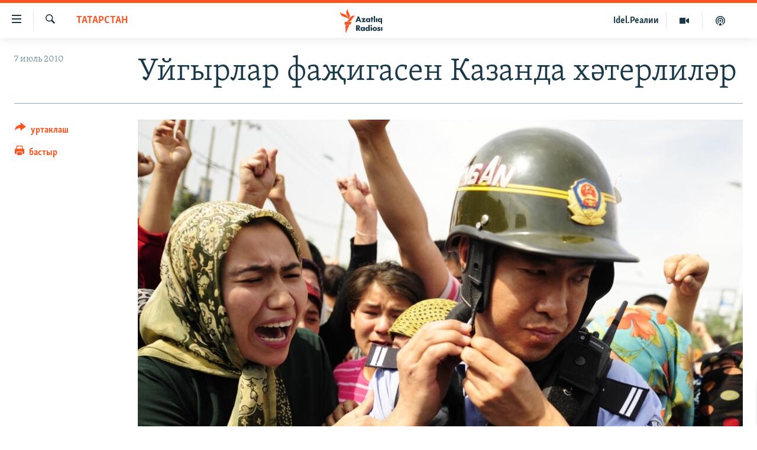

--- FILE ---
content_type: text/html; charset=utf-8
request_url: https://www.azatliq.org/a/2093608.html
body_size: 12768
content:

<!DOCTYPE html>
<html lang="tt" dir="ltr" class="no-js">
<head>
<link href="/Content/responsive/RFE/tt-BA/RFE-tt-BA.css?&amp;av=0.0.0.0&amp;cb=370" rel="stylesheet"/>
<script src="https://tags.azatliq.org/rferl-pangea/prod/utag.sync.js"></script> <script type='text/javascript' src='https://www.youtube.com/iframe_api' async></script>
<link rel="manifest" href="/manifest.json">
<script type="text/javascript">
//a general 'js' detection, must be on top level in <head>, due to CSS performance
document.documentElement.className = "js";
var cacheBuster = "370";
var appBaseUrl = "/";
var imgEnhancerBreakpoints = [0, 144, 256, 408, 650, 1023, 1597];
var isLoggingEnabled = false;
var isPreviewPage = false;
var isLivePreviewPage = false;
if (!isPreviewPage) {
window.RFE = window.RFE || {};
window.RFE.cacheEnabledByParam = window.location.href.indexOf('nocache=1') === -1;
const url = new URL(window.location.href);
const params = new URLSearchParams(url.search);
// Remove the 'nocache' parameter
params.delete('nocache');
// Update the URL without the 'nocache' parameter
url.search = params.toString();
window.history.replaceState(null, '', url.toString());
} else {
window.addEventListener('load', function() {
const links = window.document.links;
for (let i = 0; i < links.length; i++) {
links[i].href = '#';
links[i].target = '_self';
}
})
}
var pwaEnabled = true;
var swCacheDisabled;
</script>
<meta charset="utf-8" />
<title>Уйгырлар фаҗигасен Казанда хәтерлиләр</title>
<meta name="description" content="Өремчедә уйгырлар һәм хан кытайлар арасында булган бәрелешләрнең бер еллыгы уңаеннан Кырымдагы Кытай илчелеге каршында кырым яшьләр үзәге уйгырларны яклап пикет уздырды. " />
<meta name="keywords" content="татарстан" />
<meta name="viewport" content="width=device-width, initial-scale=1.0" />
<meta http-equiv="X-UA-Compatible" content="IE=edge" />
<meta name="robots" content="max-image-preview:large"><meta property="fb:pages" content="139505469404757" />
<meta name="yandex-verification" content="8b6e6cd55829f8fe" />
<meta name="yandex-verification" content="464393d111286980" />
<link href="https://www.azatliq.org/a/2093608.html" rel="canonical" />
<meta name="apple-mobile-web-app-title" content="Азатлык радиосы" />
<meta name="apple-mobile-web-app-status-bar-style" content="black" />
<meta name="apple-itunes-app" content="app-id=475986784, app-argument=//2093608.ltr" />
<meta content="Уйгырлар фаҗигасен Казанда хәтерлиләр" property="og:title" />
<meta content="Өремчедә уйгырлар һәм хан кытайлар арасында булган бәрелешләрнең бер еллыгы уңаеннан Кырымдагы Кытай илчелеге каршында кырым яшьләр үзәге уйгырларны яклап пикет уздырды. " property="og:description" />
<meta content="article" property="og:type" />
<meta content="https://www.azatliq.org/a/2093608.html" property="og:url" />
<meta content="Азатлык Радиосы" property="og:site_name" />
<meta content="https://www.facebook.com/azatliq" property="article:publisher" />
<meta content="https://gdb.rferl.org/b313ab50-7569-442c-9d01-9f566e89da91_w1200_h630.jpg" property="og:image" />
<meta content="1200" property="og:image:width" />
<meta content="630" property="og:image:height" />
<meta content="568280086670706" property="fb:app_id" />
<meta content="summary_large_image" name="twitter:card" />
<meta content="@Azatliq" name="twitter:site" />
<meta content="https://gdb.rferl.org/b313ab50-7569-442c-9d01-9f566e89da91_w1200_h630.jpg" name="twitter:image" />
<meta content="Уйгырлар фаҗигасен Казанда хәтерлиләр" name="twitter:title" />
<meta content="Өремчедә уйгырлар һәм хан кытайлар арасында булган бәрелешләрнең бер еллыгы уңаеннан Кырымдагы Кытай илчелеге каршында кырым яшьләр үзәге уйгырларны яклап пикет уздырды. " name="twitter:description" />
<link rel="amphtml" href="https://www.azatliq.org/amp/2093608.html" />
<script type="application/ld+json">{"articleSection":"татарстан","isAccessibleForFree":true,"headline":"Уйгырлар фаҗигасен Казанда хәтерлиләр","inLanguage":"tt-BA","keywords":"татарстан","author":{"@type":"Person","name":"RFE/RL"},"datePublished":"2010-07-07 18:56:09Z","dateModified":"2010-07-08 10:58:24Z","publisher":{"logo":{"width":512,"height":220,"@type":"ImageObject","url":"https://www.azatliq.org/Content/responsive/RFE/tt-BA/img/logo.png"},"@type":"NewsMediaOrganization","url":"https://www.azatliq.org","sameAs":["https://www.facebook.com/azatliq","https://www.youtube.com/user/azatliqradiosi","https://www.instagram.com/azatliq/","https://telegram.me/joinchat/CxW5dz9ILszGJNLz9gk_RQ"],"name":"Азатлык Радиосы","alternateName":"Азатлык Радиосы"},"@context":"https://schema.org","@type":"NewsArticle","mainEntityOfPage":"https://www.azatliq.org/a/2093608.html","url":"https://www.azatliq.org/a/2093608.html","description":"Өремчедә уйгырлар һәм хан кытайлар арасында булган бәрелешләрнең бер еллыгы уңаеннан Кырымдагы Кытай илчелеге каршында кырым яшьләр үзәге уйгырларны яклап пикет уздырды. ","image":{"width":1080,"height":608,"@type":"ImageObject","url":"https://gdb.rferl.org/b313ab50-7569-442c-9d01-9f566e89da91_w1080_h608.jpg"},"name":"Уйгырлар фаҗигасен Казанда хәтерлиләр"}</script>
<script src="/Scripts/responsive/infographics.b?v=dVbZ-Cza7s4UoO3BqYSZdbxQZVF4BOLP5EfYDs4kqEo1&amp;av=0.0.0.0&amp;cb=370"></script>
<script src="/Scripts/responsive/loader.b?v=Q26XNwrL6vJYKjqFQRDnx01Lk2pi1mRsuLEaVKMsvpA1&amp;av=0.0.0.0&amp;cb=370"></script>
<link rel="icon" type="image/svg+xml" href="/Content/responsive/RFE/img/webApp/favicon.svg" />
<link rel="alternate icon" href="/Content/responsive/RFE/img/webApp/favicon.ico" />
<link rel="mask-icon" color="#ea6903" href="/Content/responsive/RFE/img/webApp/favicon_safari.svg" />
<link rel="apple-touch-icon" sizes="152x152" href="/Content/responsive/RFE/img/webApp/ico-152x152.png" />
<link rel="apple-touch-icon" sizes="144x144" href="/Content/responsive/RFE/img/webApp/ico-144x144.png" />
<link rel="apple-touch-icon" sizes="114x114" href="/Content/responsive/RFE/img/webApp/ico-114x114.png" />
<link rel="apple-touch-icon" sizes="72x72" href="/Content/responsive/RFE/img/webApp/ico-72x72.png" />
<link rel="apple-touch-icon-precomposed" href="/Content/responsive/RFE/img/webApp/ico-57x57.png" />
<link rel="icon" sizes="192x192" href="/Content/responsive/RFE/img/webApp/ico-192x192.png" />
<link rel="icon" sizes="128x128" href="/Content/responsive/RFE/img/webApp/ico-128x128.png" />
<meta name="msapplication-TileColor" content="#ffffff" />
<meta name="msapplication-TileImage" content="/Content/responsive/RFE/img/webApp/ico-144x144.png" />
<link rel="preload" href="/Content/responsive/fonts/Skolar-Lt_LatnCyrl_v2.4.woff" type="font/woff" as="font" crossorigin="anonymous" />
<link rel="alternate" type="application/rss+xml" title="RFE/RL - Top Stories [RSS]" href="/api/" />
<link rel="sitemap" type="application/rss+xml" href="/sitemap.xml" />
</head>
<body class=" nav-no-loaded cc_theme pg-article print-lay-article js-category-to-nav nojs-images ">
<script type="text/javascript" >
var analyticsData = {url:"https://www.azatliq.org/a/2093608.html",property_id:"424",article_uid:"2093608",page_title:"Уйгырлар фаҗигасен Казанда хәтерлиләр",page_type:"article",content_type:"article",subcontent_type:"article",last_modified:"2010-07-08 10:58:24Z",pub_datetime:"2010-07-07 18:56:09Z",pub_year:"2010",pub_month:"07",pub_day:"07",pub_hour:"18",pub_weekday:"Wednesday",section:"татарстан",english_section:"tatarstan",byline:"",categories:"tatarstan",domain:"www.azatliq.org",language:"Tatar-Bashkir",language_service:"RFERL Tatar-Bashkir",platform:"web",copied:"no",copied_article:"",copied_title:"",runs_js:"Yes",cms_release:"8.44.0.0.370",enviro_type:"prod",slug:"",entity:"RFE",short_language_service:"TB",platform_short:"W",page_name:"Уйгырлар фаҗигасен Казанда хәтерлиләр"};
</script>
<noscript><iframe src="https://www.googletagmanager.com/ns.html?id=GTM-WXZBPZ" height="0" width="0" style="display:none;visibility:hidden"></iframe></noscript><script type="text/javascript" data-cookiecategory="analytics">
var gtmEventObject = Object.assign({}, analyticsData, {event: 'page_meta_ready'});window.dataLayer = window.dataLayer || [];window.dataLayer.push(gtmEventObject);
if (top.location === self.location) { //if not inside of an IFrame
var renderGtm = "true";
if (renderGtm === "true") {
(function(w,d,s,l,i){w[l]=w[l]||[];w[l].push({'gtm.start':new Date().getTime(),event:'gtm.js'});var f=d.getElementsByTagName(s)[0],j=d.createElement(s),dl=l!='dataLayer'?'&l='+l:'';j.async=true;j.src='//www.googletagmanager.com/gtm.js?id='+i+dl;f.parentNode.insertBefore(j,f);})(window,document,'script','dataLayer','GTM-WXZBPZ');
}
}
</script>
<!--Analytics tag js version start-->
<script type="text/javascript" data-cookiecategory="analytics">
var utag_data = Object.assign({}, analyticsData, {});
if(typeof(TealiumTagFrom)==='function' && typeof(TealiumTagSearchKeyword)==='function') {
var utag_from=TealiumTagFrom();var utag_searchKeyword=TealiumTagSearchKeyword();
if(utag_searchKeyword!=null && utag_searchKeyword!=='' && utag_data["search_keyword"]==null) utag_data["search_keyword"]=utag_searchKeyword;if(utag_from!=null && utag_from!=='') utag_data["from"]=TealiumTagFrom();}
if(window.top!== window.self&&utag_data.page_type==="snippet"){utag_data.page_type = 'iframe';}
try{if(window.top!==window.self&&window.self.location.hostname===window.top.location.hostname){utag_data.platform = 'self-embed';utag_data.platform_short = 'se';}}catch(e){if(window.top!==window.self&&window.self.location.search.includes("platformType=self-embed")){utag_data.platform = 'cross-promo';utag_data.platform_short = 'cp';}}
(function(a,b,c,d){ a="https://tags.azatliq.org/rferl-pangea/prod/utag.js"; b=document;c="script";d=b.createElement(c);d.src=a;d.type="text/java"+c;d.async=true; a=b.getElementsByTagName(c)[0];a.parentNode.insertBefore(d,a); })();
</script>
<!--Analytics tag js version end-->
<!-- Analytics tag management NoScript -->
<noscript>
<img style="position: absolute; border: none;" src="https://ssc.azatliq.org/b/ss/bbgprod,bbgentityrferl/1/G.4--NS/1099500175?pageName=rfe%3atb%3aw%3aarticle%3a%d0%a3%d0%b9%d0%b3%d1%8b%d1%80%d0%bb%d0%b0%d1%80%20%d1%84%d0%b0%d2%97%d0%b8%d0%b3%d0%b0%d1%81%d0%b5%d0%bd%20%d0%9a%d0%b0%d0%b7%d0%b0%d0%bd%d0%b4%d0%b0%20%d1%85%d3%99%d1%82%d0%b5%d1%80%d0%bb%d0%b8%d0%bb%d3%99%d1%80&amp;c6=%d0%a3%d0%b9%d0%b3%d1%8b%d1%80%d0%bb%d0%b0%d1%80%20%d1%84%d0%b0%d2%97%d0%b8%d0%b3%d0%b0%d1%81%d0%b5%d0%bd%20%d0%9a%d0%b0%d0%b7%d0%b0%d0%bd%d0%b4%d0%b0%20%d1%85%d3%99%d1%82%d0%b5%d1%80%d0%bb%d0%b8%d0%bb%d3%99%d1%80&amp;v36=8.44.0.0.370&amp;v6=D=c6&amp;g=https%3a%2f%2fwww.azatliq.org%2fa%2f2093608.html&amp;c1=D=g&amp;v1=D=g&amp;events=event1,event52&amp;c16=rferl%20tatar-bashkir&amp;v16=D=c16&amp;c5=tatarstan&amp;v5=D=c5&amp;ch=%d1%82%d0%b0%d1%82%d0%b0%d1%80%d1%81%d1%82%d0%b0%d0%bd&amp;c15=tatar-bashkir&amp;v15=D=c15&amp;c4=article&amp;v4=D=c4&amp;c14=2093608&amp;v14=D=c14&amp;v20=no&amp;c17=web&amp;v17=D=c17&amp;mcorgid=518abc7455e462b97f000101%40adobeorg&amp;server=www.azatliq.org&amp;pageType=D=c4&amp;ns=bbg&amp;v29=D=server&amp;v25=rfe&amp;v30=424&amp;v105=D=User-Agent " alt="analytics" width="1" height="1" /></noscript>
<!-- End of Analytics tag management NoScript -->
<!--*** Accessibility links - For ScreenReaders only ***-->
<section>
<div class="sr-only">
<h2>Accessibility links</h2>
<ul>
<li><a href="#content" data-disable-smooth-scroll="1">төп эчтәлек</a></li>
<li><a href="#navigation" data-disable-smooth-scroll="1">төп меню</a></li>
<li><a href="#txtHeaderSearch" data-disable-smooth-scroll="1">эзләү</a></li>
</ul>
</div>
</section>
<div dir="ltr">
<div id="page">
<aside>
<div class="c-lightbox overlay-modal">
<div class="c-lightbox__intro">
<h2 class="c-lightbox__intro-title"></h2>
<button class="btn btn--rounded c-lightbox__btn c-lightbox__intro-next" title="алга">
<span class="ico ico--rounded ico-chevron-forward"></span>
<span class="sr-only">алга</span>
</button>
</div>
<div class="c-lightbox__nav">
<button class="btn btn--rounded c-lightbox__btn c-lightbox__btn--close" title="тәрәзне яп">
<span class="ico ico--rounded ico-close"></span>
<span class="sr-only">тәрәзне яп</span>
</button>
<button class="btn btn--rounded c-lightbox__btn c-lightbox__btn--prev" title="артка">
<span class="ico ico--rounded ico-chevron-backward"></span>
<span class="sr-only">артка</span>
</button>
<button class="btn btn--rounded c-lightbox__btn c-lightbox__btn--next" title="алга">
<span class="ico ico--rounded ico-chevron-forward"></span>
<span class="sr-only">алга</span>
</button>
</div>
<div class="c-lightbox__content-wrap">
<figure class="c-lightbox__content">
<span class="c-spinner c-spinner--lightbox">
<img src="/Content/responsive/img/player-spinner.png"
alt="please wait"
title="please wait" />
</span>
<div class="c-lightbox__img">
<div class="thumb">
<img src="" alt="" />
</div>
</div>
<figcaption>
<div class="c-lightbox__info c-lightbox__info--foot">
<span class="c-lightbox__counter"></span>
<span class="caption c-lightbox__caption"></span>
</div>
</figcaption>
</figure>
</div>
<div class="hidden">
<div class="content-advisory__box content-advisory__box--lightbox">
<span class="content-advisory__box-text">Бу сурәттә кайбер кулланучылар тетрәндергеч йә рәнҗетерлек дип санарлык эчтәлек бар</span>
<button class="btn btn--transparent content-advisory__box-btn m-t-md" value="text" type="button">
<span class="btn__text">
Карар өчен басыгыз
</span>
</button>
</div>
</div>
</div>
<div class="print-dialogue">
<div class="container">
<h3 class="print-dialogue__title section-head">Нәрсәләрне бастырырга:</h3>
<div class="print-dialogue__opts">
<ul class="print-dialogue__opt-group">
<li class="form__group form__group--checkbox">
<input class="form__check " id="checkboxImages" name="checkboxImages" type="checkbox" checked="checked" />
<label for="checkboxImages" class="form__label m-t-md">Сурәтләр</label>
</li>
<li class="form__group form__group--checkbox">
<input class="form__check " id="checkboxMultimedia" name="checkboxMultimedia" type="checkbox" checked="checked" />
<label for="checkboxMultimedia" class="form__label m-t-md">Мультимедиа</label>
</li>
</ul>
<ul class="print-dialogue__opt-group">
<li class="form__group form__group--checkbox">
<input class="form__check " id="checkboxEmbedded" name="checkboxEmbedded" type="checkbox" checked="checked" />
<label for="checkboxEmbedded" class="form__label m-t-md">Кыстырмалар</label>
</li>
<li class="hidden">
<input class="form__check " id="checkboxComments" name="checkboxComments" type="checkbox" />
<label for="checkboxComments" class="form__label m-t-md">Фикерләр</label>
</li>
</ul>
</div>
<div class="print-dialogue__buttons">
<button class="btn btn--secondary close-button" type="button" title="баш тарт">
<span class="btn__text ">баш тарт</span>
</button>
<button class="btn btn-cust-print m-l-sm" type="button" title="бастыр">
<span class="btn__text ">бастыр</span>
</button>
</div>
</div>
</div>
<div class="ctc-message pos-fix">
<div class="ctc-message__inner">сылтама хәтергә алынды</div>
</div>
</aside>
<div class="hdr-20 hdr-20--big">
<div class="hdr-20__inner">
<div class="hdr-20__max pos-rel">
<div class="hdr-20__side hdr-20__side--primary d-flex">
<label data-for="main-menu-ctrl" data-switcher-trigger="true" data-switch-target="main-menu-ctrl" class="burger hdr-trigger pos-rel trans-trigger" data-trans-evt="click" data-trans-id="menu">
<span class="ico ico-close hdr-trigger__ico hdr-trigger__ico--close burger__ico burger__ico--close"></span>
<span class="ico ico-menu hdr-trigger__ico hdr-trigger__ico--open burger__ico burger__ico--open"></span>
</label>
<div class="menu-pnl pos-fix trans-target" data-switch-target="main-menu-ctrl" data-trans-id="menu">
<div class="menu-pnl__inner">
<nav class="main-nav menu-pnl__item menu-pnl__item--first">
<ul class="main-nav__list accordeon" data-analytics-tales="false" data-promo-name="link" data-location-name="nav,secnav">
<li class="main-nav__item">
<a class="main-nav__item-name main-nav__item-name--link" href="/z/570" title="яңалыклар" data-item-name="news" >яңалыклар</a>
</li>
<li class="main-nav__item">
<a class="main-nav__item-name main-nav__item-name--link" href="/z/572" title="башкортстан" data-item-name="bashkortostan" >башкортстан</a>
</li>
<li class="main-nav__item">
<a class="main-nav__item-name main-nav__item-name--link" href="/z/571" title="татарстан" data-item-name="tatarstan" >татарстан</a>
</li>
<li class="main-nav__item">
<a class="main-nav__item-name main-nav__item-name--link" href="/z/805" title="кырым" data-item-name="crimea" >кырым</a>
</li>
<li class="main-nav__item">
<a class="main-nav__item-name main-nav__item-name--link" href="/z/573" title="татар-башкорт дөньясы" data-item-name="region" >татар-башкорт дөньясы</a>
</li>
<li class="main-nav__item">
<a class="main-nav__item-name main-nav__item-name--link" href="/z/22623" title="сугыш" data-item-name="war_in_ukraine" >сугыш</a>
</li>
<li class="main-nav__item">
<a class="main-nav__item-name main-nav__item-name--link" href="/p/8512.html" title="Безне томаладылар" data-item-name="blocked" >Безне томаладылар</a>
</li>
<li class="main-nav__item accordeon__item" data-switch-target="menu-item-644">
<label class="main-nav__item-name main-nav__item-name--label accordeon__control-label" data-switcher-trigger="true" data-for="menu-item-644">
шәлкемнәр
<span class="ico ico-chevron-down main-nav__chev"></span>
</label>
<div class="main-nav__sub-list">
<a class="main-nav__item-name main-nav__item-name--link main-nav__item-name--sub" href="/z/583" title="әңгәмә" data-item-name="interview" >әңгәмә</a>
<a class="main-nav__item-name main-nav__item-name--link main-nav__item-name--sub" href="/z/2191" title="комментар" data-item-name="comment" >комментар</a>
<a class="main-nav__item-name main-nav__item-name--link main-nav__item-name--sub" href="/z/888" title="дини тормыш" data-item-name="program_religion" >дини тормыш</a>
<a class="main-nav__item-name main-nav__item-name--link main-nav__item-name--sub" href="/z/703" title="пәрәвез" data-item-name="program_internet" >пәрәвез</a>
<a class="main-nav__item-name main-nav__item-name--link main-nav__item-name--sub" href="/z/581" title="фән-фәсмәтән" data-item-name="program_science" >фән-фәсмәтән</a>
<a class="main-nav__item-name main-nav__item-name--link main-nav__item-name--sub" href="/z/17503" title="киноханә" data-item-name="cinema" >киноханә</a>
</div>
</li>
<li class="main-nav__item">
<a class="main-nav__item-name main-nav__item-name--link" href="/z/23529" title="Дөнья хәлләре" data-item-name="rferl-world" >Дөнья хәлләре</a>
</li>
<li class="main-nav__item">
<a class="main-nav__item-name main-nav__item-name--link" href="/z/22501" title="татарча подкаст" data-item-name="tatar_podcast2" >татарча подкаст</a>
</li>
</ul>
</nav>
<div class="menu-pnl__item">
<a href="https://www.azatliq.org/eyde" class="menu-pnl__item-link" alt="ӘЙДӘ ONLINE">ӘЙДӘ ONLINE</a>
<a href="https://www.idelreal.org" class="menu-pnl__item-link" alt="IDEL.РЕАЛИИ">IDEL.РЕАЛИИ</a>
</div>
<div class="menu-pnl__item menu-pnl__item--social">
<h5 class="menu-pnl__sub-head">Безгә кушылыгыз!</h5>
<a href="https://www.facebook.com/azatliq" title="Без Facebook-та" data-analytics-text="follow_on_facebook" class="btn btn--rounded btn--social-inverted menu-pnl__btn js-social-btn btn-facebook" target="_blank" rel="noopener">
<span class="ico ico-facebook-alt ico--rounded"></span>
</a>
<a href="https://www.youtube.com/user/azatliqradiosi" title="Безнең Youtube каналы" data-analytics-text="follow_on_youtube" class="btn btn--rounded btn--social-inverted menu-pnl__btn js-social-btn btn-youtube" target="_blank" rel="noopener">
<span class="ico ico-youtube ico--rounded"></span>
</a>
<a href="https://www.instagram.com/azatliq/" title="Без Instagram-да" data-analytics-text="follow_on_instagram" class="btn btn--rounded btn--social-inverted menu-pnl__btn js-social-btn btn-instagram" target="_blank" rel="noopener">
<span class="ico ico-instagram ico--rounded"></span>
</a>
<a href="https://telegram.me/joinchat/CxW5dz9ILszGJNLz9gk_RQ" title="Без Telegram-да" data-analytics-text="follow_on_telegram" class="btn btn--rounded btn--social-inverted menu-pnl__btn js-social-btn btn-telegram" target="_blank" rel="noopener">
<span class="ico ico-telegram ico--rounded"></span>
</a>
</div>
<div class="menu-pnl__item">
<a href="/navigation/allsites" class="menu-pnl__item-link">
<span class="ico ico-languages "></span>
БАШКА ТЕЛЛӘРДӘ
</a>
</div>
</div>
</div>
<label data-for="top-search-ctrl" data-switcher-trigger="true" data-switch-target="top-search-ctrl" class="top-srch-trigger hdr-trigger">
<span class="ico ico-close hdr-trigger__ico hdr-trigger__ico--close top-srch-trigger__ico top-srch-trigger__ico--close"></span>
<span class="ico ico-search hdr-trigger__ico hdr-trigger__ico--open top-srch-trigger__ico top-srch-trigger__ico--open"></span>
</label>
<div class="srch-top srch-top--in-header" data-switch-target="top-search-ctrl">
<div class="container">
<form action="/s" class="srch-top__form srch-top__form--in-header" id="form-topSearchHeader" method="get" role="search"><label for="txtHeaderSearch" class="sr-only">эзләү</label>
<input type="text" id="txtHeaderSearch" name="k" placeholder="эзләгән табар.." accesskey="s" value="" class="srch-top__input analyticstag-event" onkeydown="if (event.keyCode === 13) { FireAnalyticsTagEventOnSearch('search', $dom.get('#txtHeaderSearch')[0].value) }" />
<button title="эзләү" type="submit" class="btn btn--top-srch analyticstag-event" onclick="FireAnalyticsTagEventOnSearch('search', $dom.get('#txtHeaderSearch')[0].value) ">
<span class="ico ico-search"></span>
</button></form>
</div>
</div>
<a href="/" class="main-logo-link">
<img src="/Content/responsive/RFE/tt-BA/img/logo-compact.svg" class="main-logo main-logo--comp" alt="site logo">
<img src="/Content/responsive/RFE/tt-BA/img/logo.svg" class="main-logo main-logo--big" alt="site logo">
</a>
</div>
<div class="hdr-20__side hdr-20__side--secondary d-flex">
<a href="/z/22501" title="Татарча подкаст" class="hdr-20__secondary-item" data-item-name="podcast">
<span class="ico ico-podcast hdr-20__secondary-icon"></span>
</a>
<a href="/z/2710" title="Мультимедиа" class="hdr-20__secondary-item" data-item-name="video">
<span class="ico ico-video hdr-20__secondary-icon"></span>
</a>
<a href="https://www.idelreal.org" title="Idel.Реалии" class="hdr-20__secondary-item hdr-20__secondary-item--lang" data-item-name="satellite">
Idel.Реалии
</a>
<a href="/s" title="эзләү" class="hdr-20__secondary-item hdr-20__secondary-item--search" data-item-name="search">
<span class="ico ico-search hdr-20__secondary-icon hdr-20__secondary-icon--search"></span>
</a>
<div class="srch-bottom">
<form action="/s" class="srch-bottom__form d-flex" id="form-bottomSearch" method="get" role="search"><label for="txtSearch" class="sr-only">эзләү</label>
<input type="search" id="txtSearch" name="k" placeholder="эзләгән табар.." accesskey="s" value="" class="srch-bottom__input analyticstag-event" onkeydown="if (event.keyCode === 13) { FireAnalyticsTagEventOnSearch('search', $dom.get('#txtSearch')[0].value) }" />
<button title="эзләү" type="submit" class="btn btn--bottom-srch analyticstag-event" onclick="FireAnalyticsTagEventOnSearch('search', $dom.get('#txtSearch')[0].value) ">
<span class="ico ico-search"></span>
</button></form>
</div>
</div>
<img src="/Content/responsive/RFE/tt-BA/img/logo-print.gif" class="logo-print" alt="site logo">
<img src="/Content/responsive/RFE/tt-BA/img/logo-print_color.png" class="logo-print logo-print--color" alt="site logo">
</div>
</div>
</div>
<script>
if (document.body.className.indexOf('pg-home') > -1) {
var nav2In = document.querySelector('.hdr-20__inner');
var nav2Sec = document.querySelector('.hdr-20__side--secondary');
var secStyle = window.getComputedStyle(nav2Sec);
if (nav2In && window.pageYOffset < 150 && secStyle['position'] !== 'fixed') {
nav2In.classList.add('hdr-20__inner--big')
}
}
</script>
<div class="c-hlights c-hlights--breaking c-hlights--no-item" data-hlight-display="mobile,desktop">
<div class="c-hlights__wrap container p-0">
<div class="c-hlights__nav">
<a role="button" href="#" title="артка">
<span class="ico ico-chevron-backward m-0"></span>
<span class="sr-only">артка</span>
</a>
<a role="button" href="#" title="алга">
<span class="ico ico-chevron-forward m-0"></span>
<span class="sr-only">алга</span>
</a>
</div>
<span class="c-hlights__label">
<span class="">Кайнар хәбәр</span>
<span class="switcher-trigger">
<label data-for="more-less-1" data-switcher-trigger="true" class="switcher-trigger__label switcher-trigger__label--more p-b-0" title="күбрәк күрсәт">
<span class="ico ico-chevron-down"></span>
</label>
<label data-for="more-less-1" data-switcher-trigger="true" class="switcher-trigger__label switcher-trigger__label--less p-b-0" title="азрак күрсәт">
<span class="ico ico-chevron-up"></span>
</label>
</span>
</span>
<ul class="c-hlights__items switcher-target" data-switch-target="more-less-1">
</ul>
</div>
</div> <div id="content">
<main class="container">
<div class="hdr-container">
<div class="row">
<div class="col-category col-xs-12 col-md-2 pull-left"> <div class="category js-category">
<a class="" href="/z/571">татарстан</a> </div>
</div><div class="col-title col-xs-12 col-md-10 pull-right"> <h1 class="title pg-title">
Уйгырлар фаҗигасен Казанда хәтерлиләр
</h1>
</div><div class="col-publishing-details col-xs-12 col-sm-12 col-md-2 pull-left"> <div class="publishing-details ">
<div class="published">
<span class="date" >
<time pubdate="pubdate" datetime="2010-07-07T21:56:09+03:00">
7 июль 2010
</time>
</span>
</div>
</div>
</div><div class="col-lg-12 separator"> <div class="separator">
<hr class="title-line" />
</div>
</div><div class="col-multimedia col-xs-12 col-md-10 pull-right"> <div class="cover-media">
<figure class="media-image js-media-expand">
<div class="img-wrap">
<div class="thumb thumb16_9">
<img src="https://gdb.rferl.org/b313ab50-7569-442c-9d01-9f566e89da91_w250_r1_s.jpg" alt="" />
</div>
</div>
</figure>
</div>
</div><div class="col-xs-12 col-md-2 pull-left article-share pos-rel"> <div class="share--box">
<div class="sticky-share-container" style="display:none">
<div class="container">
<a href="https://www.azatliq.org" id="logo-sticky-share">&nbsp;</a>
<div class="pg-title pg-title--sticky-share">
Уйгырлар фаҗигасен Казанда хәтерлиләр
</div>
<div class="sticked-nav-actions">
<!--This part is for sticky navigation display-->
<p class="buttons link-content-sharing p-0 ">
<button class="btn btn--link btn-content-sharing p-t-0 " id="btnContentSharing" value="text" role="Button" type="" title="башка челтәрләр">
<span class="ico ico-share ico--l"></span>
<span class="btn__text ">
уртаклаш
</span>
</button>
</p>
<aside class="content-sharing js-content-sharing js-content-sharing--apply-sticky content-sharing--sticky"
role="complementary"
data-share-url="https://www.azatliq.org/a/2093608.html" data-share-title="Уйгырлар фаҗигасен Казанда хәтерлиләр" data-share-text="Өремчедә уйгырлар һәм хан кытайлар арасында булган бәрелешләрнең бер еллыгы уңаеннан Кырымдагы Кытай илчелеге каршында кырым яшьләр үзәге уйгырларны яклап пикет уздырды. Казанда зур протест чаралары булмаса да, үткән ел вакыйгаларын искә алучы берничә татар кешесе булды.">
<div class="content-sharing__popover">
<h6 class="content-sharing__title">уртаклаш</h6>
<button href="#close" id="btnCloseSharing" class="btn btn--text-like content-sharing__close-btn">
<span class="ico ico-close ico--l"></span>
</button>
<ul class="content-sharing__list">
<li class="content-sharing__item">
<div class="ctc ">
<input type="text" class="ctc__input" readonly="readonly">
<a href="" js-href="https://www.azatliq.org/a/2093608.html" class="content-sharing__link ctc__button">
<span class="ico ico-copy-link ico--rounded ico--s"></span>
<span class="content-sharing__link-text">сылтама</span>
</a>
</div>
</li>
<li class="content-sharing__item">
<a href="https://telegram.me/share/url?url=https%3a%2f%2fwww.azatliq.org%2fa%2f2093608.html"
data-analytics-text="share_on_telegram"
title="Telegram" target="_blank"
class="content-sharing__link js-social-btn">
<span class="ico ico-telegram ico--rounded ico--s"></span>
<span class="content-sharing__link-text">Telegram</span>
</a>
</li>
<li class="content-sharing__item visible-xs-inline-block visible-sm-inline-block">
<a href="whatsapp://send?text=https%3a%2f%2fwww.azatliq.org%2fa%2f2093608.html"
data-analytics-text="share_on_whatsapp"
title="WhatsApp" target="_blank"
class="content-sharing__link js-social-btn">
<span class="ico ico-whatsapp ico--rounded ico--s"></span>
<span class="content-sharing__link-text">WhatsApp</span>
</a>
</li>
<li class="content-sharing__item visible-md-inline-block visible-lg-inline-block">
<a href="https://web.whatsapp.com/send?text=https%3a%2f%2fwww.azatliq.org%2fa%2f2093608.html"
data-analytics-text="share_on_whatsapp_desktop"
title="WhatsApp" target="_blank"
class="content-sharing__link js-social-btn">
<span class="ico ico-whatsapp ico--rounded ico--s"></span>
<span class="content-sharing__link-text">WhatsApp</span>
</a>
</li>
<li class="content-sharing__item">
<a href="https://facebook.com/sharer.php?u=https%3a%2f%2fwww.azatliq.org%2fa%2f2093608.html"
data-analytics-text="share_on_facebook"
title="Facebook" target="_blank"
class="content-sharing__link js-social-btn">
<span class="ico ico-facebook ico--rounded ico--s"></span>
<span class="content-sharing__link-text">Facebook</span>
</a>
</li>
<li class="content-sharing__item">
<a href="https://twitter.com/share?url=https%3a%2f%2fwww.azatliq.org%2fa%2f2093608.html&amp;text=%d0%a3%d0%b9%d0%b3%d1%8b%d1%80%d0%bb%d0%b0%d1%80+%d1%84%d0%b0%d2%97%d0%b8%d0%b3%d0%b0%d1%81%d0%b5%d0%bd+%d0%9a%d0%b0%d0%b7%d0%b0%d0%bd%d0%b4%d0%b0+%d1%85%d3%99%d1%82%d0%b5%d1%80%d0%bb%d0%b8%d0%bb%d3%99%d1%80"
data-analytics-text="share_on_twitter"
title="X (Twitter)" target="_blank"
class="content-sharing__link js-social-btn">
<span class="ico ico-twitter ico--rounded ico--s"></span>
<span class="content-sharing__link-text">X (Twitter)</span>
</a>
</li>
<li class="content-sharing__item">
<a href="mailto:?body=https%3a%2f%2fwww.azatliq.org%2fa%2f2093608.html&amp;subject=Уйгырлар фаҗигасен Казанда хәтерлиләр"
title="Email"
class="content-sharing__link ">
<span class="ico ico-email ico--rounded ico--s"></span>
<span class="content-sharing__link-text">Email</span>
</a>
</li>
</ul>
</div>
</aside>
</div>
</div>
</div>
<div class="links">
<p class="buttons link-content-sharing p-0 ">
<button class="btn btn--link btn-content-sharing p-t-0 " id="btnContentSharing" value="text" role="Button" type="" title="башка челтәрләр">
<span class="ico ico-share ico--l"></span>
<span class="btn__text ">
уртаклаш
</span>
</button>
</p>
<aside class="content-sharing js-content-sharing " role="complementary"
data-share-url="https://www.azatliq.org/a/2093608.html" data-share-title="Уйгырлар фаҗигасен Казанда хәтерлиләр" data-share-text="Өремчедә уйгырлар һәм хан кытайлар арасында булган бәрелешләрнең бер еллыгы уңаеннан Кырымдагы Кытай илчелеге каршында кырым яшьләр үзәге уйгырларны яклап пикет уздырды. Казанда зур протест чаралары булмаса да, үткән ел вакыйгаларын искә алучы берничә татар кешесе булды.">
<div class="content-sharing__popover">
<h6 class="content-sharing__title">уртаклаш</h6>
<button href="#close" id="btnCloseSharing" class="btn btn--text-like content-sharing__close-btn">
<span class="ico ico-close ico--l"></span>
</button>
<ul class="content-sharing__list">
<li class="content-sharing__item">
<div class="ctc ">
<input type="text" class="ctc__input" readonly="readonly">
<a href="" js-href="https://www.azatliq.org/a/2093608.html" class="content-sharing__link ctc__button">
<span class="ico ico-copy-link ico--rounded ico--l"></span>
<span class="content-sharing__link-text">сылтама</span>
</a>
</div>
</li>
<li class="content-sharing__item">
<a href="https://telegram.me/share/url?url=https%3a%2f%2fwww.azatliq.org%2fa%2f2093608.html"
data-analytics-text="share_on_telegram"
title="Telegram" target="_blank"
class="content-sharing__link js-social-btn">
<span class="ico ico-telegram ico--rounded ico--l"></span>
<span class="content-sharing__link-text">Telegram</span>
</a>
</li>
<li class="content-sharing__item visible-xs-inline-block visible-sm-inline-block">
<a href="whatsapp://send?text=https%3a%2f%2fwww.azatliq.org%2fa%2f2093608.html"
data-analytics-text="share_on_whatsapp"
title="WhatsApp" target="_blank"
class="content-sharing__link js-social-btn">
<span class="ico ico-whatsapp ico--rounded ico--l"></span>
<span class="content-sharing__link-text">WhatsApp</span>
</a>
</li>
<li class="content-sharing__item visible-md-inline-block visible-lg-inline-block">
<a href="https://web.whatsapp.com/send?text=https%3a%2f%2fwww.azatliq.org%2fa%2f2093608.html"
data-analytics-text="share_on_whatsapp_desktop"
title="WhatsApp" target="_blank"
class="content-sharing__link js-social-btn">
<span class="ico ico-whatsapp ico--rounded ico--l"></span>
<span class="content-sharing__link-text">WhatsApp</span>
</a>
</li>
<li class="content-sharing__item">
<a href="https://facebook.com/sharer.php?u=https%3a%2f%2fwww.azatliq.org%2fa%2f2093608.html"
data-analytics-text="share_on_facebook"
title="Facebook" target="_blank"
class="content-sharing__link js-social-btn">
<span class="ico ico-facebook ico--rounded ico--l"></span>
<span class="content-sharing__link-text">Facebook</span>
</a>
</li>
<li class="content-sharing__item">
<a href="https://twitter.com/share?url=https%3a%2f%2fwww.azatliq.org%2fa%2f2093608.html&amp;text=%d0%a3%d0%b9%d0%b3%d1%8b%d1%80%d0%bb%d0%b0%d1%80+%d1%84%d0%b0%d2%97%d0%b8%d0%b3%d0%b0%d1%81%d0%b5%d0%bd+%d0%9a%d0%b0%d0%b7%d0%b0%d0%bd%d0%b4%d0%b0+%d1%85%d3%99%d1%82%d0%b5%d1%80%d0%bb%d0%b8%d0%bb%d3%99%d1%80"
data-analytics-text="share_on_twitter"
title="X (Twitter)" target="_blank"
class="content-sharing__link js-social-btn">
<span class="ico ico-twitter ico--rounded ico--l"></span>
<span class="content-sharing__link-text">X (Twitter)</span>
</a>
</li>
<li class="content-sharing__item">
<a href="mailto:?body=https%3a%2f%2fwww.azatliq.org%2fa%2f2093608.html&amp;subject=Уйгырлар фаҗигасен Казанда хәтерлиләр"
title="Email"
class="content-sharing__link ">
<span class="ico ico-email ico--rounded ico--l"></span>
<span class="content-sharing__link-text">Email</span>
</a>
</li>
</ul>
</div>
</aside>
<p class="link-print visible-md visible-lg buttons p-0">
<button class="btn btn--link btn-print p-t-0" onclick="if (typeof FireAnalyticsTagEvent === 'function') {FireAnalyticsTagEvent({ on_page_event: 'print_story' });}return false" title="(CTRL+P)">
<span class="ico ico-print"></span>
<span class="btn__text">бастыр</span>
</button>
</p>
</div>
</div>
</div>
</div>
</div>
<div class="body-container">
<div class="row">
<div class="col-xs-12 col-sm-12 col-md-10 col-lg-10 pull-right">
<div class="row">
<div class="col-xs-12 col-sm-12 col-md-8 col-lg-8 pull-left bottom-offset content-offset">
<div class="intro intro--bold" >
<p >Өремчедә уйгырлар һәм хан кытайлар арасында булган бәрелешләрнең бер еллыгы уңаеннан Кырымдагы Кытай илчелеге каршында кырым яшьләр үзәге уйгырларны яклап пикет уздырды. Казанда зур протест чаралары булмаса да, үткән ел вакыйгаларын искә алучы берничә татар кешесе булды.</p>
</div>
<div id="article-content" class="content-floated-wrap fb-quotable">
<div class="wsw">
Булмас.ру интернет сәхифәсе хуҗасы Рузил Мөхетдинов Синҗанда яшәүче уйгырлар язмышы белән әле яңа кызыксына башлаган. Бер ай элек кенә Кытай татары белән очрашып, аның туган яклары турында интернетта сөйләшкән. Дөресрәге, сөйләшү килеп чыкмаган, үзен Кытай татары дип таныткан кеше Өремчедәге бәрелешләр турында бер сүз дә әйтергә теләмәгән.<br /><br />Шуннан соң Рузил Мөхетдинов үзе эзләнә башлаган, үткән елда 5 июльдә булган канлы вакыйгалар турында, Шәркый Төркистанның азатлык хәрәкәте, уйгур халкының тарихы турында интернетта мәгълүматлар туплаган.<br /><br />Хәзер Рузил уйгырлар мәсьәләсенә Татарстанның, дөньяның җәмәгатьчелек игътибарын җәлеп итәргә кирәк дип саный. Ул алар турыда күбрәк язарга, бу тугандаш халыкның тарихы белән Казаннарны да таныштырырга кирәк, ди.<br /> <br />Рузил Мөхетдиновның борчылуын әлегә татар милли хәрәкәте активисты Наил Набиуллин генә аңлаган. Ул Пушкин һәйкәле янында чыгып, “Уйгурлар, кан кардәшләребез, без сезнең белән!” дигән шигарь күтәреп торган.<br /><br />Булмас.ру сәхифәсенең хуҗасы әйткәнчә, Казандагы уйгур яшьләре Өремчедәге эзәрлекләүләр турында сөйләшергә теләми. Алар бу турыдагы сорауларга җавап бирүдән катгый төстә баш тарта, ди Рузил.<br /><br />Аның фикеренчә, Казандагы күпчелек татарлар тугандаш уйгур халкын кыерсыту турында я белми, я белә торып та, битараф булып кала.<br /><br />2009 елның июлендә Өремчедә уйгурларның урам җыены хакимиятләр тарафыннан көч кулланып куып таратылган иде. Бәрелешләрдә йөзләрчә кеше һәлак булды, активистлар кулга алынды, эзәрлекләнде.
</div>
</div>
</div>
<div class="col-xs-12 col-sm-12 col-md-4 col-lg-4 pull-left design-top-offset"> <div class="media-block-wrap">
<h2 class="section-head">бәйле язмалар</h2>
<div class="row">
<ul>
<li class="col-xs-12 col-sm-6 col-md-12 col-lg-12 mb-grid">
<div class="media-block ">
<a href="/a/uyghur_sincan_protest_can/1770613.html" class="img-wrap img-wrap--t-spac img-wrap--size-4 img-wrap--float" title="Тыныч чара көч белән бастырылды">
<div class="thumb thumb16_9">
<noscript class="nojs-img">
<img src="https://gdb.rferl.org/b313ab50-7569-442c-9d01-9f566e89da91_w100_r1.jpg" alt="Тыныч чара көч белән бастырылды" />
</noscript>
<img data-src="https://gdb.rferl.org/b313ab50-7569-442c-9d01-9f566e89da91_w33_r1.jpg" src="" alt="Тыныч чара көч белән бастырылды" class=""/>
</div>
</a>
<div class="media-block__content media-block__content--h">
<a href="/a/uyghur_sincan_protest_can/1770613.html">
<h4 class="media-block__title media-block__title--size-4" title="Тыныч чара көч белән бастырылды">
Тыныч чара көч белән бастырылды
</h4>
</a>
</div>
</div>
</li>
<li class="col-xs-12 col-sm-6 col-md-12 col-lg-12 mb-grid">
<div class="media-block ">
<a href="/a/kadir_uygir/1788158.html" class="img-wrap img-wrap--t-spac img-wrap--size-4 img-wrap--float" title="&quot;Бер төндә 10 мең уйгыр юкка чыкты&quot;">
<div class="thumb thumb16_9">
<noscript class="nojs-img">
<img src="https://gdb.rferl.org/432c6557-e66f-4852-8fd2-6e00fe593c95_w100_r1.jpg" alt="&quot;Бер төндә 10 мең уйгыр юкка чыкты&quot;" />
</noscript>
<img data-src="https://gdb.rferl.org/432c6557-e66f-4852-8fd2-6e00fe593c95_w33_r1.jpg" src="" alt="&quot;Бер төндә 10 мең уйгыр юкка чыкты&quot;" class=""/>
</div>
</a>
<div class="media-block__content media-block__content--h">
<a href="/a/kadir_uygir/1788158.html">
<h4 class="media-block__title media-block__title--size-4" title="&quot;Бер төндә 10 мең уйгыр юкка чыкты&quot;">
&quot;Бер төндә 10 мең уйгыр юкка чыкты&quot;
</h4>
</a>
</div>
</div>
</li>
<li class="col-xs-12 col-sm-6 col-md-12 col-lg-12 mb-grid">
<div class="media-block ">
<a href="/a/1792218.html" class="img-wrap img-wrap--t-spac img-wrap--size-4 img-wrap--float" title="Кытай уйгырларны террор әзерләүдә гаепли">
<div class="thumb thumb16_9">
<noscript class="nojs-img">
<img src="https://gdb.rferl.org/c88f9426-a1d2-4c0a-9b47-f8e47258d081_w100_r1.jpg" alt="Кытай уйгырларны террор әзерләүдә гаепли" />
</noscript>
<img data-src="https://gdb.rferl.org/c88f9426-a1d2-4c0a-9b47-f8e47258d081_w33_r1.jpg" src="" alt="Кытай уйгырларны террор әзерләүдә гаепли" class=""/>
</div>
</a>
<div class="media-block__content media-block__content--h">
<a href="/a/1792218.html">
<h4 class="media-block__title media-block__title--size-4" title="Кытай уйгырларны террор әзерләүдә гаепли">
Кытай уйгырларны террор әзерләүдә гаепли
</h4>
</a>
</div>
</div>
</li>
<li class="col-xs-12 col-sm-6 col-md-12 col-lg-12 mb-grid">
<div class="media-block ">
<a href="/a/tatar_milli_macles_uygir_qitay/1776010.html" class="img-wrap img-wrap--t-spac img-wrap--size-4 img-wrap--float" title="Татар Милли Мәҗлесе Кытайны хөкем итә ">
<div class="thumb thumb16_9">
<noscript class="nojs-img">
<img src="https://gdb.rferl.org/cb2605e8-46f4-41c6-8db7-2d0fbadf8d6f_w100_r1.jpg" alt="Татар Милли Мәҗлесе Кытайны хөкем итә " />
</noscript>
<img data-src="https://gdb.rferl.org/cb2605e8-46f4-41c6-8db7-2d0fbadf8d6f_w33_r1.jpg" src="" alt="Татар Милли Мәҗлесе Кытайны хөкем итә " class=""/>
</div>
</a>
<div class="media-block__content media-block__content--h">
<a href="/a/tatar_milli_macles_uygir_qitay/1776010.html">
<h4 class="media-block__title media-block__title--size-4" title="Татар Милли Мәҗлесе Кытайны хөкем итә ">
Татар Милли Мәҗлесе Кытайны хөкем итә
</h4>
</a>
</div>
</div>
</li>
</ul>
</div>
</div>
<div class="region">
<div class="media-block-wrap" id="wrowblock-18534_21" data-area-id=R1_1>
<h2 class="section-head">
<a href="/z/571"><span class="ico ico-chevron-forward pull-right flip"></span>татарстан хәбәрләре</a> </h2>
<div class="row">
<ul>
<li class="col-xs-12 col-sm-6 col-md-12 col-lg-12 mb-grid">
<div class="media-block ">
<a href="/a/torgovlya-lyudmi-i-prinuditelnyy-trud-kak-zavod-po-sborke-dronov-v-tatarstane-verbuet-devushek-iz-latinskoy-ameriki/33658897.html" class="img-wrap img-wrap--t-spac img-wrap--size-4 img-wrap--float" title="Кызлар килә. Латин Америкасыннан Алабугага дрон җыярга">
<div class="thumb thumb16_9">
<noscript class="nojs-img">
<img src="https://gdb.rferl.org/b3c87c5d-9157-4eb2-bfcc-08de3c914337_cx1_cy5_cw98_w100_r1.jpeg" alt="&quot;Алабуга Старт&quot; реклам плакаты. Иллюстратив фото" />
</noscript>
<img data-src="https://gdb.rferl.org/b3c87c5d-9157-4eb2-bfcc-08de3c914337_cx1_cy5_cw98_w33_r1.jpeg" src="" alt="&quot;Алабуга Старт&quot; реклам плакаты. Иллюстратив фото" class=""/>
</div>
</a>
<div class="media-block__content media-block__content--h">
<a href="/a/torgovlya-lyudmi-i-prinuditelnyy-trud-kak-zavod-po-sborke-dronov-v-tatarstane-verbuet-devushek-iz-latinskoy-ameriki/33658897.html">
<h4 class="media-block__title media-block__title--size-4" title="Кызлар килә. Латин Америкасыннан Алабугага дрон җыярга">
Кызлар килә. Латин Америкасыннан Алабугага дрон җыярга
</h4>
</a>
</div>
</div>
</li>
<li class="col-xs-12 col-sm-6 col-md-12 col-lg-12 mb-grid">
<div class="media-block ">
<a href="/a/33657756.html" class="img-wrap img-wrap--t-spac img-wrap--size-4 img-wrap--float" title="Казандагы Галимнәр йорты дип аталган тарихи бина Украина сугышында катнашучыларга биреләчәк">
<div class="thumb thumb16_9">
<noscript class="nojs-img">
<img src="https://gdb.rferl.org/38765f60-4895-4b41-33a7-08de3c92853e_w100_r1.jpg" alt="&quot;Галимнәр йорты&quot; бинасы" />
</noscript>
<img data-src="https://gdb.rferl.org/38765f60-4895-4b41-33a7-08de3c92853e_w33_r1.jpg" src="" alt="&quot;Галимнәр йорты&quot; бинасы" class=""/>
</div>
</a>
<div class="media-block__content media-block__content--h">
<a href="/a/33657756.html">
<h4 class="media-block__title media-block__title--size-4" title="Казандагы Галимнәр йорты дип аталган тарихи бина Украина сугышында катнашучыларга биреләчәк">
Казандагы Галимнәр йорты дип аталган тарихи бина Украина сугышында катнашучыларга биреләчәк
</h4>
</a>
</div>
</div>
</li>
<li class="col-xs-12 col-sm-6 col-md-12 col-lg-12 mb-grid">
<div class="media-block ">
<a href="/a/33656548.html" class="img-wrap img-wrap--t-spac img-wrap--size-4 img-wrap--float" title="Татар грамматикасын үзләштерү өчен интерактив күнегүләр сайты барлыкка килде">
<div class="thumb thumb16_9">
<noscript class="nojs-img">
<img src="https://gdb.rferl.org/a67b5429-8b21-4b9d-2648-08de3be37656_cx9_cy0_cw82_w100_r1.png" alt="" />
</noscript>
<img data-src="https://gdb.rferl.org/a67b5429-8b21-4b9d-2648-08de3be37656_cx9_cy0_cw82_w33_r1.png" src="" alt="" class=""/>
</div>
</a>
<div class="media-block__content media-block__content--h">
<a href="/a/33656548.html">
<h4 class="media-block__title media-block__title--size-4" title="Татар грамматикасын үзләштерү өчен интерактив күнегүләр сайты барлыкка килде">
Татар грамматикасын үзләштерү өчен интерактив күнегүләр сайты барлыкка килде
</h4>
</a>
</div>
</div>
</li>
<li class="col-xs-12 col-sm-6 col-md-12 col-lg-12 mb-grid">
<div class="media-block ">
<a href="/a/33656524.html" class="img-wrap img-wrap--t-spac img-wrap--size-4 img-wrap--float" title="Түбән Камадагы лицейда укучы бала җыештыручыга пычак белән һөҗүм иткән. Ниләр билгеле">
<div class="thumb thumb16_9">
<noscript class="nojs-img">
<img src="https://gdb.rferl.org/7fab3df8-6fdd-42b8-3318-08de3c92853e_cx0_cy44_cw0_w100_r1.jpg" alt="Түбән Камадагы 37нче лицей янында" />
</noscript>
<img data-src="https://gdb.rferl.org/7fab3df8-6fdd-42b8-3318-08de3c92853e_cx0_cy44_cw0_w33_r1.jpg" src="" alt="Түбән Камадагы 37нче лицей янында" class=""/>
</div>
</a>
<div class="media-block__content media-block__content--h">
<a href="/a/33656524.html">
<h4 class="media-block__title media-block__title--size-4" title="Түбән Камадагы лицейда укучы бала җыештыручыга пычак белән һөҗүм иткән. Ниләр билгеле">
Түбән Камадагы лицейда укучы бала җыештыручыга пычак белән һөҗүм иткән. Ниләр билгеле
</h4>
</a>
</div>
</div>
</li>
<li class="col-xs-12 col-sm-6 col-md-12 col-lg-12 mb-grid">
<div class="media-block ">
<a href="/a/33656449.html" class="img-wrap img-wrap--t-spac img-wrap--size-4 img-wrap--float" title="Ленария Мөслим Муса Җәлил музее мөдире булып билгеләнде">
<div class="thumb thumb16_9">
<noscript class="nojs-img">
<img src="https://gdb.rferl.org/7DB33EE0-6FA1-4E53-9BC6-9305C2C840C1_w100_r1.jpg" alt="Ленария Мөслим" />
</noscript>
<img data-src="https://gdb.rferl.org/7DB33EE0-6FA1-4E53-9BC6-9305C2C840C1_w33_r1.jpg" src="" alt="Ленария Мөслим" class=""/>
</div>
</a>
<div class="media-block__content media-block__content--h">
<a href="/a/33656449.html">
<h4 class="media-block__title media-block__title--size-4" title="Ленария Мөслим Муса Җәлил музее мөдире булып билгеләнде">
Ленария Мөслим Муса Җәлил музее мөдире булып билгеләнде
</h4>
</a>
</div>
</div>
</li>
<li class="col-xs-12 col-sm-6 col-md-12 col-lg-12 mb-grid">
<div class="media-block ">
<a href="/a/33655623.html" class="img-wrap img-wrap--t-spac img-wrap--size-4 img-wrap--float" title="Мөдир дә, урынбасар да юк. Шәҗәрәчеләр Татарстан дәүләт архивыннан янә документлар ала алмый">
<div class="thumb thumb16_9">
<noscript class="nojs-img">
<img src="https://gdb.rferl.org/2FA66941-CDA6-4462-B507-4E69BF6984D7_w100_r1.jpg" alt="Мөдир дә, урынбасар да юк. Шәҗәрәчеләр Татарстан дәүләт архивыннан янә документлар ала алмый" />
</noscript>
<img data-src="https://gdb.rferl.org/2FA66941-CDA6-4462-B507-4E69BF6984D7_w33_r1.jpg" src="" alt="Мөдир дә, урынбасар да юк. Шәҗәрәчеләр Татарстан дәүләт архивыннан янә документлар ала алмый" class=""/>
</div>
</a>
<div class="media-block__content media-block__content--h">
<a href="/a/33655623.html">
<h4 class="media-block__title media-block__title--size-4" title="Мөдир дә, урынбасар да юк. Шәҗәрәчеләр Татарстан дәүләт архивыннан янә документлар ала алмый">
Мөдир дә, урынбасар да юк. Шәҗәрәчеләр Татарстан дәүләт архивыннан янә документлар ала алмый
</h4>
</a>
</div>
</div>
</li>
</ul>
</div>
</div>
</div>
</div>
</div>
</div>
</div>
</div>
</main>
<div class="container">
<div class="row">
<div class="col-xs-12 col-sm-12 col-md-12 col-lg-12">
<div class="slide-in-wg suspended" data-cookie-id="wgt-90569-3099568">
<div class="wg-hiding-area">
<span class="ico ico-arrow-right"></span>
<div class="media-block-wrap">
<h2 class="section-head">тәкъдим итәбез</h2>
<div class="row">
<ul>
<li class="col-xs-12 col-sm-12 col-md-12 col-lg-12 mb-grid">
<div class="media-block ">
<a href="https://www.azatliq.org/p/8512.html" target="_blank" rel="noopener" class="img-wrap img-wrap--t-spac img-wrap--size-4 img-wrap--float" title="Азатлыкны томаладылар. Нишләргә?">
<div class="thumb thumb16_9">
<noscript class="nojs-img">
<img src="https://gdb.rferl.org/ce57d4d0-d010-4ffd-a5c2-80948e3ecf69_w100_r1.png" alt="Belarus - RFERL torch // main logo" />
</noscript>
<img data-src="https://gdb.rferl.org/ce57d4d0-d010-4ffd-a5c2-80948e3ecf69_w33_r1.png" src="" alt="Belarus - RFERL torch // main logo" class=""/>
</div>
</a>
<div class="media-block__content media-block__content--h">
<a href="https://www.azatliq.org/p/8512.html" target="_blank" rel="noopener">
<h4 class="media-block__title media-block__title--size-4" title="Азатлыкны томаладылар. Нишләргә?">
Азатлыкны томаладылар. Нишләргә?
</h4>
</a>
</div>
</div>
</li>
</ul>
</div>
</div>
</div>
</div>
</div>
</div>
</div>
<a class="btn pos-abs p-0 lazy-scroll-load" data-ajax="true" data-ajax-mode="replace" data-ajax-update="#ymla-section" data-ajax-url="/part/section/5/7112" href="/p/7112.html" loadonce="true" title="Монда да күз салыгыз!..)">​</a> <div id="ymla-section" class="clear ymla-section"></div>
</div>
<footer role="contentinfo">
<div id="foot" class="foot">
<div class="container">
<div class="foot-nav collapsed" id="foot-nav">
<div class="menu">
<ul class="items">
<li class="socials block-socials">
<span class="handler" id="socials-handler">
Безгә кушылыгыз!
</span>
<div class="inner">
<ul class="subitems follow">
<li>
<a href="https://www.facebook.com/azatliq" title="Без Facebook-та" data-analytics-text="follow_on_facebook" class="btn btn--rounded js-social-btn btn-facebook" target="_blank" rel="noopener">
<span class="ico ico-facebook-alt ico--rounded"></span>
</a>
</li>
<li>
<a href="https://www.youtube.com/user/azatliqradiosi" title="Безнең Youtube каналы" data-analytics-text="follow_on_youtube" class="btn btn--rounded js-social-btn btn-youtube" target="_blank" rel="noopener">
<span class="ico ico-youtube ico--rounded"></span>
</a>
</li>
<li>
<a href="https://www.instagram.com/azatliq/" title="Без Instagram-да" data-analytics-text="follow_on_instagram" class="btn btn--rounded js-social-btn btn-instagram" target="_blank" rel="noopener">
<span class="ico ico-instagram ico--rounded"></span>
</a>
</li>
<li>
<a href="https://telegram.me/joinchat/CxW5dz9ILszGJNLz9gk_RQ" title="Без Telegram-да" data-analytics-text="follow_on_telegram" class="btn btn--rounded js-social-btn btn-telegram" target="_blank" rel="noopener">
<span class="ico ico-telegram ico--rounded"></span>
</a>
</li>
<li>
<a href="/rssfeeds" title="RSS агымнары" data-analytics-text="follow_on_rss" class="btn btn--rounded js-social-btn btn-rss" >
<span class="ico ico-rss ico--rounded"></span>
</a>
</li>
</ul>
</div>
</li>
<li class="block-primary collapsed collapsible item">
<span class="handler">
мәгълүмат
<span title="close tab" class="ico ico-chevron-up"></span>
<span title="open tab" class="ico ico-chevron-down"></span>
<span title="add" class="ico ico-plus"></span>
<span title="remove" class="ico ico-minus"></span>
</span>
<div class="inner">
<ul class="subitems">
<li class="subitem">
<a class="handler" href="/p/8512.html" title="Азатлык Радиосы томаланды" >Азатлык Радиосы томаланды</a>
</li>
<li class="subitem">
<a class="handler" href="/p/4496.html" title="Азатлык Радиосы турында | Контакт" >Азатлык Радиосы турында | Контакт</a>
</li>
<li class="subitem">
<a class="handler" href="/p/5099.html" title="Азатлык Радиосы материалларын куллану" >Азатлык Радиосы материалларын куллану</a>
</li>
</ul>
</div>
</li>
<li class="block-primary collapsed collapsible item">
<span class="handler">
язылу
<span title="close tab" class="ico ico-chevron-up"></span>
<span title="open tab" class="ico ico-chevron-down"></span>
<span title="add" class="ico ico-plus"></span>
<span title="remove" class="ico ico-minus"></span>
</span>
<div class="inner">
<ul class="subitems">
<li class="subitem">
<a class="handler" href="http://www.azatliq.mobi/subscribe.html" title="Азатлык Радиосы хәбәрләре" >Азатлык Радиосы хәбәрләре</a>
</li>
<li class="subitem">
<a class="handler" href="/a/28395945.html" title="Азатлык Радиосы әсбабы" >Азатлык Радиосы әсбабы</a>
</li>
</ul>
</div>
</li>
</ul>
</div>
</div>
<div class="foot__item foot__item--copyrights">
<p class="copyright">Азатлык Радиосы © 2026 RFE/RL, Inc. | Бар хокуклар сакланган</p>
</div>
</div>
</div>
</footer> </div>
</div>
<script src="https://cdn.onesignal.com/sdks/web/v16/OneSignalSDK.page.js" defer></script>
<script>
if (!isPreviewPage) {
window.OneSignalDeferred = window.OneSignalDeferred || [];
OneSignalDeferred.push(function(OneSignal) {
OneSignal.init({
appId: "3cbb47b5-31e0-4f4e-98f1-b2e2aa041cbf",
});
});
}
</script> <script defer src="/Scripts/responsive/serviceWorkerInstall.js?cb=370"></script>
<script type="text/javascript">
// opera mini - disable ico font
if (navigator.userAgent.match(/Opera Mini/i)) {
document.getElementsByTagName("body")[0].className += " can-not-ff";
}
// mobile browsers test
if (typeof RFE !== 'undefined' && RFE.isMobile) {
if (RFE.isMobile.any()) {
document.getElementsByTagName("body")[0].className += " is-mobile";
}
else {
document.getElementsByTagName("body")[0].className += " is-not-mobile";
}
}
</script>
<script src="/conf.js?x=370" type="text/javascript"></script>
<div class="responsive-indicator">
<div class="visible-xs-block">XS</div>
<div class="visible-sm-block">SM</div>
<div class="visible-md-block">MD</div>
<div class="visible-lg-block">LG</div>
</div>
<script type="text/javascript">
var bar_data = {
"apiId": "2093608",
"apiType": "1",
"isEmbedded": "0",
"culture": "tt-BA",
"cookieName": "cmsLoggedIn",
"cookieDomain": "www.azatliq.org"
};
</script>
<div id="scriptLoaderTarget" style="display:none;contain:strict;"></div>
</body>
</html>